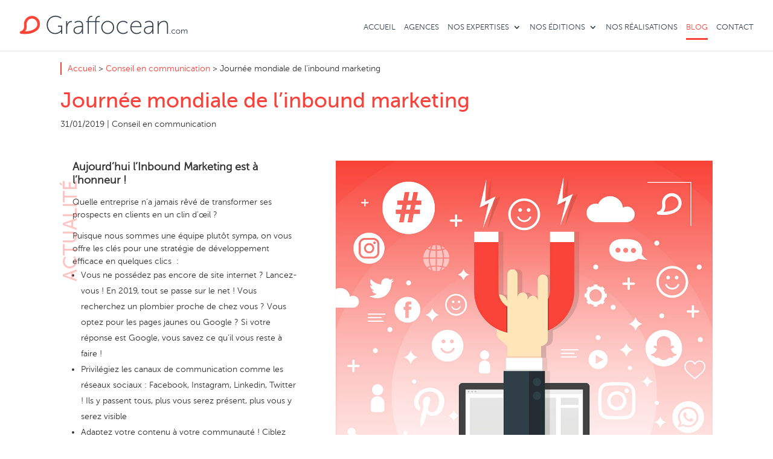

--- FILE ---
content_type: text/css
request_url: https://graffocean.com/core/assets/2826ac0606/main.css
body_size: 6777
content:
/*======================================
Theme Name: Divi-enfant
Description: Graffocean theme
Version: 1.0
Author: Graffocean
Author URI: http://www.graffocean.com/
Template: Divi
======================================*/


/* You can add your own CSS styles here. Use !important to overwrite styles if needed. */
@font-face {
    font-family: 'museo_sans500';
    src: url('fonts/museosans_500-webfont.eot');
    src: url('fonts/museosans_500-webfont.eot?#iefix') format('embedded-opentype'),
         url('fonts/museosans_500-webfont.woff2') format('woff2'),
         url('fonts/museosans_500-webfont.woff') format('woff'),
         url('fonts/museosans_500-webfont.ttf') format('truetype'),
         url('fonts/museosans_500-webfont.svg#museo_sans500') format('svg');
    font-weight: normal;
    font-style: normal;
}
@font-face {
    font-family: 'museo_sans700';
    src: url('fonts/museosans_700-webfont.eot');
    src: url('fonts/museosans_700-webfont.eot?#iefix') format('embedded-opentype'),
         url('fonts/museosans_700-webfont.woff2') format('woff2'),
         url('fonts/museosans_700-webfont.woff') format('woff'),
         url('fonts/museosans_700-webfont.ttf') format('truetype'),
         url('fonts/museosans_700-webfont.svg#museo_sans700') format('svg');
    font-weight: normal;
    font-style: normal;
}
@font-face {
    font-family: 'museo_sans100';
    src: url('fonts/museosans-100-webfont.eot');
    src: url('fonts/museosans-100-webfont.eot?#iefix') format('embedded-opentype'),
         url('fonts/museosans-100-webfont.woff2') format('woff2'),
         url('fonts/museosans-100-webfont.woff') format('woff'),
         url('fonts/museosans-100-webfont.ttf') format('truetype'),
         url('fonts/museosans-100-webfont.svg#museo_sans100') format('svg');
    font-weight: normal;
	font-style: normal;
}
@font-face {
    font-family: 'museo_sans300';
    src: url('fonts/museosans-300-webfont.eot');
    src: url('fonts/museosans-300-webfont.eot?#iefix') format('embedded-opentype'),
         url('fonts/museosans-300-webfont.woff2') format('woff2'),
         url('fonts/museosans-300-webfont.woff') format('woff'),
         url('fonts/museosans-300-webfont.ttf') format('truetype'),
         url('fonts/museosans-300-webfont.svg#museo_sans300') format('svg');
    font-weight: normal;
    font-style: normal;
}
@font-face {
  font-family: 'Font Awesome 5 Brands';
  font-style: normal;
  font-weight: 400;
  font-display: block;
  src: url("fonts/fa-brands-400.eot");
  src: url("fonts/fa-brands-400.eot?#iefix") format("embedded-opentype"), url("fonts/fa-brands-400.woff2") format("woff2"), url("fonts/fa-brands-400.woff") format("woff"), url("fonts/fa-brands-400.ttf") format("truetype"), url("fonts/fa-brands-400.svg#fontawesome") format("svg"); 
}
@font-face {
  font-family: 'Font Awesome 5 Solid';
  font-style: normal;
  font-weight: 900;
  font-display: block;
  src: url("fonts/fa-solid-900.eot");
  src: url("fonts/fa-solid-900.eot?#iefix") format("embedded-opentype"), url("fonts/fa-solid-900.woff2") format("woff2"), url("fonts/fa-solid-900.woff") format("woff"), url("fonts/fa-solid-900.ttf") format("truetype"), url("fonts/fa-solid-900.svg#fontawesome") format("svg"); 
}
p {
    line-height: 1.5em !important; 
}

.et_pb_text_align_right{
	text-align:right;
}
.fas {	
    font-family: 'Font Awesome 5 Solid';
    font-weight: 900; 
    font-style:normal;
}
#top-menu li li a {
    line-height: 1.4em;
}
.nav li ul {
    position: absolute;
    padding: 5px 0 15px;
}
.fab {
  font-family: 'Font Awesome 5 Brands';
  font-weight: 400; 
  font-style:normal;
}
.fa-check-circle:before{
	content: "\f058"; 
}
.fa-facebook-f:before {
  content: "\f39e"; 
}
.fa-instagram:before {
  content: "\f16d"; 
}
.fa-linkedin-in:before {
  content: "\f0e1"; 
  visibility: visible;
}
.fa-ellipsis-h:before{
	content: "\f141";
}
.membres_equipe .fa-linkedin-in{
	visibility: hidden;  
}
.membres_equipe.et_pb_column{
	display: flex;
    flex-wrap: wrap;
    column-gap: 5.5%;
}
.membres_equipe .un_tiers{
	width:29.6667%;
	/*margin-right: 5.5%;
	float: left;*/
}   
.membres_equipe .dernier_tiers{
	/*margin-right: 0%;
	float: left;*/	
	width:29.6667%;
}   
.et_pb_portfolio_items{
	display: flex;
	flex-wrap: wrap;
}

 
.white-popup {
	position: relative;
	background: #FFF;
	padding: 20px;
	width: auto;
	max-width: 500px;
	margin: 20px auto;
	color:#000
}
body .et_pb_bg_layout_light.et_pb_button:hover, body .et_pb_button:hover {
    color: #ffffff!important;
    background-color: #fa423a !important;
    border-color: #fa423a!important;
}
.mfp-wrap .mfp-close:active{
	top:0!important
}
.graff_breadcrumb{
	max-width:none !important;
}
.et_fixed_nav #main-header, .et_fixed_nav #top-header {
    position: fixed;
    top: 0 !important;
}
.et_fixed_nav.et_show_nav.et_secondary_nav_enabled #page-container, .et_non_fixed_nav.et_transparent_nav.et_show_nav.et_secondary_nav_enabled #page-container {
    padding-top: 78px !important;
}
.et_fixed_nav #top-header{display: none;}

body.admin-bar.et_fixed_nav #main-header, body.admin-bar.et_fixed_nav #top-header, body.admin-bar.et_non_fixed_nav.et_transparent_nav #main-header, body.admin-bar.et_non_fixed_nav.et_transparent_nav #top-header{
	top: 0 !important
}
body{
	font-family: 'museo_sans300';
}

h1,h2,h3,h4,h5,h6{
	font-family: 'museo_sans500';
}
h1{
	color:#fa423a;
	font-size:35px;
}
.subtitle-graff h1,
.thin,
.thin h2,
h2
{
	font-family: 'museo_sans100';
}
.regular,
.regular h2,
h2
{
	font-family: 'museo_sans300' !important;
}
body.custom-background {
    background-color: #fff !important;
}
.bold,
.bold h2{
	font-family: 'museo_sans500';
}
.bolder,
h2 strong
{
	font-family: 'museo_sans700' !important;
}
.text-center{
	text-align:center;
}
.page.et_pb_pagebuilder_layout #main-content {
    background-color: transparent;
    padding-top: 20px;
}
.home.page.et_pb_pagebuilder_layout #main-content {
    background-color: transparent;
    padding-top: 0px;
}
.txt-vertical{
    transform: translateX(-100px) translateY(30px) rotateX(0deg) rotateY(0deg) rotateZ(270deg) !important;
    transform-origin: 0% 50%;
}
.page-id-50 .txt-vertical{
    transform : translateX(-30px) translateY(-45px) rotateX(0deg) rotateY(0deg) rotateZ(270deg) !important;
    transform-origin: 0% 50%;
}
.svg-done{
    position: absolute;
    opacity: 0;
}
.et_pb_widget_area_left {
    padding-right: 30px;
    border-right: none;
}
.et_pb_button.btn_agence {
    padding: 20px 30px !important;
    margin-left: 20px !important;
    background: #333f48;
    border-color: #333f48;
    color: #fff;
    top: 40px;
    position: relative;
}
.et_pb_gutters2 .et_pb_column_4_4 .et_pb_grid_item.et_pb_portfolio_item:nth-child(4n+1),.et_pb_gutters2 .et_pb_column_4_4 .et_pb_shop_grid .woocommerce ul.products li.product:nth-child(4n+1),.et_pb_gutters2 .et_pb_column_4_4 .et_pb_widget:nth-child(4n+1),.et_pb_gutters2.et_pb_row .et_pb_column_4_4 .et_pb_grid_item.et_pb_portfolio_item:nth-child(4n+1),.et_pb_gutters2.et_pb_row .et_pb_column_4_4 .et_pb_shop_grid .woocommerce ul.products li.product:nth-child(4n+1),.et_pb_gutters2.et_pb_row .et_pb_column_4_4 .et_pb_widget:nth-child(4n+1){
	clear:none
}
.et_pb_gutters2 .et_pb_column_4_4 .et_pb_grid_item, .et_pb_gutters2 .et_pb_column_4_4 .et_pb_shop_grid .woocommerce ul.products li.product, .et_pb_gutters2 .et_pb_column_4_4 .et_pb_widget, .et_pb_gutters2.et_pb_row .et_pb_column_4_4 .et_pb_grid_item, .et_pb_gutters2.et_pb_row .et_pb_column_4_4 .et_pb_shop_grid .woocommerce ul.products li.product, .et_pb_gutters2.et_pb_row .et_pb_column_4_4 .et_pb_widget{
	margin-right:1%;
	margin-left:1%;
}
.et_pb_filterable_portfolio .et_pb_portofolio_pagination, .et_pb_gallery .et_pb_gallery_pagination {
    position: relative;
    width: 100%;
    border-top: none;
}
.button_realisations{
	font-size:14px!important;
	margin-left:40px;
	font-weight:inherit !important;
	top:-5px
}
.et_pb_portfolio_container .post-meta, .effect-book .et_pb_blurb .et_pb_blurb_description{
	color:#fff !important
}
.et_pb_portfolio_container a{
	display:flex;
	width:100%;
	height:100%;
	flex-direction: column;
    align-items: center;
    justify-content: center;
}
.hide{
opacity:0;
transition: all 0.5s;
}
.show{
    opacity: 1;
    transition: all 0.5s;
}
#skills-reseaux .menu-item{
    display: inline; 
    margin-right: 20px;    
} 
#skills-reseaux .fa-facebook-f{
	padding: 17px 23px !important; 
}
#skills-reseaux .fa-linkedin-in{
	padding: 17px 19px !important;
}
#skills-reseaux .fab, #skills-reseaux .fas { 
    text-transform: none;
    color: #fff;
    padding: 17px;
    font-size: 20px;
    border-radius: 40px;
    width: 54px;
    height: 54px;
    text-align: center;
    background: #fa423a;
}

.img-center{
    margin:0 auto;
}
#web path,#print path,#brand path{
		  stroke-width: 5px;	
	  }
      #web path,#print path,#brand path {
        stroke: #333f48;
		fill:#fff;
      }
	  #web line,#print line,#brand line {
	    stroke: #333f48;
		fill:#fff;
	  }
	  #web polyline,#print polyline,#brand polyline{
	  	stroke: #333f48;
		fill:#fff;
	  }
#breadcrumbs{
    border-left: 2px solid #FA423A;
    padding-left: 10px;
}
.page-id-57 .et_pb_post .entry-title{
    min-height: 50px;
}
.red{
	color:#FA423A
}
.et_pb_button:hover{
    color:#fff !important; 
}
.et_pb_button_smaller{
	font-size:16px !important;
}
.et_pb_button.button_rouge{
	background:#fa423a !important;
	color:#fff !important;
}
.et_pb_button.button_rouge:hover{
	background:#fff !important;
	color:#fa423a !important;
}
.no-margin{
	margin:0!important
}
.gauche_demi{
	width:41.25%!important;
	margin-right:8.5%!important;
}
.droite_demi{
	width:49.25%!important;
}
.un_premier_tiers{
	width:30%!important;
	margin-right:5.5%!important;
}
.deux_derniers_tiers{
	width:64.5%!important;
}
.deux_premiers_tiers{
	width:64.5%!important;
	margin-right:5.5%!important;
}
.un_dernier_tiers{
	width:30%!important;
}
ul.realisations{
	text-align:right;
	list-style-type:none
}
#footer-bottom{
	padding:0
}
#footer .menu-item{ 
	line-height: 1.4em;
}
.nav ul li a:hover {
    opacity: 1;
    background-color: #FFF;
}

#main-footer .et_pb_widget ul li{
	margin-bottom:0
}
#main-footer .et_pb_widget_area_left{
	border-right:0
}
a.bigred, 
a.smallred.small-button,
a.bigred.big-button, 
a.smallred
{
	color:#fa423a !important;
	border:2px solid #fa423a;
	background:#fff;
	margin-right:15px;
	font-size:16px;
} 
a.bigred:hover, a.smallred:hover {
    color: #fff!important;
}
a.big-button, 
a.icon-button, 
a.small-button,
a.small-button.smallred
 {
    display: inline-block;
   -webkit-border-radius: 0px!important;
    -moz-border-radius: 0px!important;
    border-radius: 0px!important;
    box-shadow: none;
    text-shadow: none;
    line-height: 26px;
	padding:6px 14px !important
}

.subtitle-graff h1:before{
	content:url('img/drop-graffocean.svg');
	float:left;
	opacity:1;
	width:35px;
	margin-right:10px;
}
.vertical-centred{
	display: block;
    position: absolute;
    width: 100%;
    top: 50%;
}
.zindex100{
	z-index:100;
}
.texte-vertical h1,
.texte-vertical h4{
    -webkit-transform:rotate(-90deg) translate(0%);
    -moz-transform:rotate(-90deg) translate(0%);
	transform-origin: left top;
    white-space:nowrap;
    display:block;
	bottom:-20px;
	position:absolute;
}

.single-project .texte-vertical h1,
.single-project .texte-vertical h4{
    -webkit-transform:rotate(-90deg) translate(0%);
    -moz-transform:rotate(-90deg) translate(0%);
	transform-origin: left top;
    white-space:nowrap;
    display:block;
	top:120px;
	position:absolute;
	z-index:-10
}
.single-post .texte-vertical h1,
.single-post .texte-vertical h4,
.page .texte-vertical h4{
    -webkit-transform: rotate(-90deg) translate(0%);
    -moz-transform: rotate(-90deg) translate(0%);
    transform-origin: left top;
    white-space: nowrap;
    display: block;
    top: 200px;
    position: absolute;
}
.fiche-colab .fa-linkedin-in{ 
    background-color: #FA423A;
    border-radius: 30px;
    color: #fff;
    padding: 6px 7px;
}
.texte-vertical .et_pb_blurb_description{
	padding-left:20px;
}

.bloc-skills img{
    width: 200px;
}
.bloc-skills h4 {
    border-left: 4px solid;
    padding: 10px 0 10px 15px;
}
.bloc-skills .et_pb_blurb_description{
	padding-top:20px; 
}
.et_full_width_portfolio_page .nav-single{
	border:none;
}
.single-project.et_pb_pagebuilder_layout .nav-single{
	position:absolute;
	width:100%;
	max-width:100%;
	padding:0;
	top:30%
}
.nav-single .nav-previous a,
.nav-single .nav-next a{
	background:#fa423a;
	color:#fff;
	padding:20px 8px;
	font-size:25px;
}
.filters_blog{
	text-align:center
}
.et_pb_filterable_portfolio .et_pb_portfolio_filters li a.active{
	color:#000
}





.et_pb_button:after, .et_pb_more_button:after, .et_pb_newsletter_button:after, .et_pb_pricing_table_button:after, .et_pb_promo_button:after{
	display:none;
}
.page-id-1279 .buttonwicon .et_pb_button:after,.page-id-1279  .buttonwicon .et_pb_more_button:after,.page-id-1279 .buttonwicon .et_pb_newsletter_button:after,.page-id-1279 .buttonwicon .et_pb_pricing_table_button:after,.page-id-1279 .buttonwicon .et_pb_promo_button:after,.page-id-1281 .buttonwicon .et_pb_button:after,.page-id-1281 .buttonwicon  .et_pb_more_button:after,.page-id-1281 .buttonwicon  .et_pb_newsletter_button:after,.page-id-1281 .buttonwicon  .et_pb_pricing_table_button:after,.page-id-1281 .buttonwicon  .et_pb_promo_button:after
{
	display:inline-block;
}
.et_pb_button, .et_pb_more_button, .et_pb_newsletter_button, .et_pb_pricing_table_button, .et_pb_promo_button{
	padding-right:0.7em !important
}
.page-id-1279 .buttonwicon .et_pb_button,.page-id-1279 .buttonwicon .et_pb_more_button,.page-id-1279 .buttonwicon .et_pb_newsletter_button,.page-id-1279 .buttonwicon .et_pb_pricing_table_button,.page-id-1279 .buttonwicon .et_pb_promo_button,
.page-id-1281 .buttonwicon .et_pb_button,.page-id-1281 .buttonwicon .et_pb_more_button,.page-id-1281 .buttonwicon .et_pb_newsletter_button,.page-id-1281 .buttonwicon .et_pb_pricing_table_button,.page-id-1281 .buttonwicon .et_pb_promo_button
{
	padding-right:1em !important;
	color:#333f48 !important;
	width:100%;
	margin:0
}
/* HEADER */

#main-header .menu-reseaux-container {
    position: relative;
    text-align: right;
    float: right;
    top: -10px;
    margin-left: 40px;
}

#main-header .menu-reseaux-container li{
	display:inline-block;
	margin-right:10px;
}

.menu-reseaux-container .fab{
    text-transform: none;
	color:#fff;
	border-radius:40px;
	width:24px;
	height:24px;
	text-align:center;
	background:#fa423a;
	display:block
}
.reseaux-liste {
	width:200%;
	margin:0;
	padding:0;
	padding-top:30px
}
.wpcf7-form-control-wrap input.text, 
.wpcf7-form-control-wrap input.title, 
.wpcf7-form-control-wrap input[type=text], 
.wpcf7-form-control-wrap select, 
.wpcf7-form-control-wrap textarea,
.wpcf7-form-control-wrap input[type=email],
.wpcf7-form-control-wrap input[type=tel]
{
	border:2px solid #fa423a;
	padding:6px;
	width:100%
}
span.wpcf7-list-item{
	margin:0
}
.reseaux-liste .menu-reseaux-container ul,
#main-footer .menu-reseaux-container ul,
footer .menu-reseaux-container ul{
	text-align:center;
}
.reseaux-liste .menu-reseaux-container li:last-child,
#main-footer .menu-reseaux-container li:last-child,
footer .menu-reseaux-container li:last-child
{
	display:none;
}
.reseaux-liste .menu-reseaux-container li,
#main-footer .menu-reseaux-container li,
footer .menu-reseaux-container li
{
	display:inline-block;
	margin:0 3%
}
#main-footer .menu-reseaux-container .fab,
footer .menu-reseaux-container .fab
{
	color:#fa423a;
	padding:8px; 
	border-radius:40px;
	width:34px;
	text-align:center;
	background:#fff;
	height:34px;
	display:inline-block;
	font-size:20px;
}
.menu-reseaux-container .fab:hover
{
	background:#be1e1e;
	transition: all ease-in 0.2s;
}
.et-social-facebook a:before {
    content: "\e093";
}
.et-social-instagram a:before {
    content: "\e09a";
}
.et-social-linkedin a:before {
    content: "\e09d";
}
.menu-reseaux-container .button a{	
	background:#FA423A;
	padding:5px 15px;
	color:#fff;
	border:2px solid #FA423A;
	transition:all 300ms ease 0ms;
	display:inline-block
}
.menu-reseaux-container .button a:hover{	
	color:#FA423A;
	background:#fff;
	transition:all 300ms ease 0ms
}
.mobile_menu_bar:before{
	font-size:49px;	
	color:#333F48
}
.et_pb_fullscreen_menu_opened .mobile_menu_bar:before{
	font-size:64px;	
}
.et_header_style_fullscreen ul#mobile_menu_slide{
	text-align:right;
	float:right;
	clear:right;
}
.et_header_style_fullscreen ul#mobile_menu_slide li{
	margin-bottom:20px;
}
.et_header_style_fullscreen ul#mobile_menu_slide li a{
	font-family: 'museo_sans100';
	text-transform:uppercase
}
.mobile_menu_bar.et_pb_header_toggle{
	width:52px;
}
.et_slide_in_menu_container{
	background:#FA423A
}
.et_header_style_slide #et-top-navigation, .et_header_style_fullscreen #et-top-navigation{
	padding : 17px 0 11px 0!important
}

.et_pb_blog_grid .first_in_row{
	clear:both;
}
#et-top-navigation {
    float: right;
}

.single-post #top-menu .menu-blog > a,
.single-project #top-menu .menu-realisations > a,
#top-menu .current-page-ancestor > a
{
	color:#fa423a !important
}
#top-menu .current-menu-item > a:before,
#top-menu .current_page_parent > a:before ,
#top-menu .current_page_ancestor > a:before ,
#top-menu .current-page-ancestor > a:before ,
.single-post #top-menu .menu-blog > a:before ,
.single-project #top-menu .menu-realisations > a:before 
{
 content: "";
 position: absolute;
 z-index: 2;
 left: 0;
 right: 0;
}
#top-menu li a:before {
 content: "";
 position: absolute;
 z-index: -2;
 left: 0;
 right: 100%;
 bottom: 40%;
 background: #FA423A; /*** COLOR OF THE LINE ***/
 height: 3px; /*** THICKNESS OF THE LINE ***/
 -webkit-transition-property: right;
 transition-property: right;
 -webkit-transition-duration: 0.3s;
 transition-duration: 0.3s;
 -webkit-transition-timing-function: ease-out;
 transition-timing-function: ease-out;
}
#top-menu li a:hover {
 opacity: 1 !important;
}
#top-menu li a:hover:before {
 right: 0;
}
#top-menu li li a:before {
 bottom: 10%;
}
.single .post {
    padding-bottom: 25px;
    padding-left: 20px;
    padding-right: 20px;
}
.et_header_style_fullscreen .et_slide_in_menu_container span.mobile_menu_bar.et_toggle_fullscreen_menu{
	right:0 !important;
	top:24px!important;	
	margin-bottom:60px;
	position:relative !important;
	float:right;
}
.mobile_menu_bar:before{
	content : url('img/burger.svg');
}

/* HOME */
#cover-hp{
    height: 620px;
}
.img-hp {
    position: relative;
    margin-top: 90px;
	width:55%!important;
	z-index: 1000;
}
.bloc-right-hp {
    position: absolute;
	right:0;
    margin-top: 56px;
    z-index: 9999;
    margin-left: -110px;
	width:55%!important;
	background:url('img/drop-graffocean.svg') right -75px bottom -10px no-repeat rgba(255,255,255,0.95);
	background-size: 40% 40%
}
.bloc-hp {
    margin-top: -150px;
    position: initial;
}
#outils{
	line-height:32px;
	height:96px
}
.no-post-meta .et_pb_main_blurb_image .et_pb_module_header,
.effect-book .et_pb_main_blurb_image .et_pb_module_header,
.no-post-meta .et_pb_main_blurb_image .post-meta,
.effect-book .et_pb_main_blurb_image .post-meta
{
	display:none
} 
.effect-book .et_pb_main_blurb_image{
	margin-bottom:0;
}
.et_pb_portfolio_container,
.effect-book .et_pb_blurb.et_pb_text_align_left .et_pb_blurb_content .et_pb_blurb_container{
	display:none;
	position:absolute;
	top:0;
	width:100%;
	height:100%;
	background:rgba(250,66,58,0.9);
	text-align:center;
	transition: all 300ms ease 0ms;
}
.et_pb_portfolio_item:hover .et_pb_portfolio_container,
.effect-book .et_pb_blurb.et_pb_text_align_left .et_pb_blurb_content:hover .et_pb_blurb_container{
	display:flex;
	transition: all 300ms ease 0ms;
	flex-direction: column;
	justify-content: center;
}
.et_pb_portfolio_container .et_pb_module_header,
.effect-book .et_pb_blurb .et_pb_module_header{
	width:100%;
	padding:0 5px;
	/*position:absolute;0%;
	top:37%;*/
}
.et_pb_portfolio_container .et_pb_module_header, .effect-book .et_pb_blurb .et_pb_module_header{
	color:#fff;
}
.et_pb_portfolio_container .post-meta,
.effect-book .et_pb_blurb .et_pb_blurb_description
{
	width:100%;
	padding:0 5px;
	/*position:absolute;
	top:50%;*/
}
.et_pb_main_blurb_image:hover .et_pb_module_header, .et_pb_main_blurb_image:hover .post-meta{
	opacity: 1;
    -webkit-transition-delay: 0.3s;
	-o-transition-delay: 0.3s;
	transition-delay: 0.3s;
}
.et_pb_gutters3 .bloc_trois_realisations  .et_pb_column_1_3 .et_pb_module,
.et_pb_gutters3.et_pb_row .bloc_trois_realisations  .et_pb_column_1_3 .et_pb_module,
.et_pb_gutters3 .bloc_trois_realisations .et_pb_column_1_3 .et_pb_grid_item
 {
	margin-bottom: 0;
}
.membres_equipe .et_pb_main_blurb_image{
	margin-bottom:10px;
}
.membres_equipe .un_quart,
.membres_equipe .dernier_quart
{
	min-height:270px;
}
.premier_demi,
.dernier_demi {
	float:left;
	width:50%
}
.grecaptcha-badge{
	display:none
}
.page-id-59 .grecaptcha-badge{
	display:block
}
.un_quart ,
.dernier_quart {
	float:left;
	width:22%;
	margin-right:3%
}
.dernier_quart {
	margin-right:0
}
.premier_demi .premier_demi,
.dernier_demi .dernier_demi{
	float:none;
	width:90%
}
.un_quart .un_quart ,
.dernier_quart .dernier_quart  {
	width:100%
}
.border-r{
	border-left:3px solid #fa423a
}
.et_pb_portfolio_item .et_overlay,
.et_pb_blurb_content .et_overlay{
	display:none;
}
.effect-book .et_pb_blurb.et_pb_text_align_left .et_pb_blurb_content .et_pb_blurb_container{
	height:98%
}
.et_pb_filterable_portfolio .et_pb_portfolio_filters li,
.et_pb_filterable_portfolio_0.et_pb_filterable_portfolio .et_pb_portfolio_filter{
	border:none;
	background:none;
	float:none;
	display:inline-block;
	margin:0 10px
}
.et_pb_filterable_portfolio .et_pb_portfolio_filters ul{
	text-align:center
}
.et_pb_filterable_portfolio .et_pb_portfolio_filters li a{
	border:none;
	border-bottom: 3px solid #fff;
	background:none;
}
.et_pb_filterable_portfolio .et_pb_portfolio_filters li a.active,
.et_pb_filterable_portfolio .et_pb_portfolio_filters li a:hover{
	border:none;
	border-bottom: 3px solid #fa423a;
	background:none;
	font-weight:600;
}
.et_pb_blog_grid .et_pb_post{
	width:31.33%;
	margin-right:2%;
	float:left;
	margin-bottom:30px;
}
.et_pb_blog_grid .et_pb_post.last_in_row{
	margin-right:0;
}
/* AGENCES */
.breadcrumb{
    font-size: 11px;
}
.up{
	margin-top:-110px;
}
.fa-check-circle{
	margin-right:5px
}


/*Divi Blurb Module hover effects by yatesdesign.com.au*/
.blurb-hover .et_pb_column:hover {
 background: #0f2c41;
}
 
.blurb-hover .et_pb_blurb p {
 zoom: 1;
 filter: alpha(opacity=0);
 opacity: 0;
 -webkit-transition: opacity .2s,-webkit-transform .35s;
 transition: opacity .2s,transform .35s;
 -webkit-transform: translate3d(0,40px,0);
 transform: translate3d(0,40px,0);
}
 
.blurb-hover .et_pb_column:hover p {
 color: #fff;
 -webkit-transition-delay: .05s;
 transition-delay: .05s;
 -webkit-transition-duration: .35s;
 transition-duration: .35s;
 -webkit-transform: translate3d(0,0,0);
 transform: translate3d(0,0,0);
 zoom: 1;
 filter: alpha(opacity=1);
 opacity: 1;
}
 
.blurb-hover .et_pb_column:hover h4 {
 color: #dc1d49;
 -webkit-transform: translate3d(0,0,0);
 transform: translate3d(0,0,0);
}
 
.blurb-hover .et_pb_blurb h4 {
 -webkit-transition: -webkit-transform .35s;
 transition: transform .35s;
 -webkit-transform: translate3d(0,40px,0);
 transform: translate3d(0,40px,0);
}
 
.blurb-hover .et_pb_column:hover .et-pb-icon {
 background-color: transparent !important;
 color: #fff !important;
 border-color: #fff !important;
 -webkit-transition-delay: .05s;
 transition-delay: .05s;
 -webkit-transition-duration: .35s;
 transition-duration: .35s;
 -webkit-transform: translate3d(0,0,0);
 transform: translate3d(0,0,0);
}
 
.blurb-hover .et_pb_blurb .et-pb-icon {
 background: transparent !important;
 -webkit-transition-delay: .05s;
 transition-delay: .05s;
 -webkit-transition-duration: .35s;
 transition-duration: .35s;
 -webkit-transform: translate3d(0,0,0);
 transform: translate3d(0,0,0);
 -webkit-transform: translate3d(0,40px,0);
 transform: translate3d(0,40px,0);
}

.et_pb_gutters2 .et_pb_column_4_4 .et_pb_grid_item.et_pb_portfolio_item:nth-child(4n), .et_pb_gutters2 .et_pb_column_4_4 .et_pb_shop_grid .woocommerce ul.products li.product:nth-child(4n), .et_pb_gutters2 .et_pb_column_4_4 .et_pb_widget:nth-child(4n), .et_pb_gutters2.et_pb_row .et_pb_column_4_4 .et_pb_grid_item.et_pb_portfolio_item:nth-child(4n), .et_pb_gutters2.et_pb_row .et_pb_column_4_4 .et_pb_shop_grid .woocommerce ul.products li.product:nth-child(4n), .et_pb_gutters2.et_pb_row .et_pb_column_4_4 .et_pb_widget:nth-child(4n){
	margin-right:1%
}
.et_pb_column .et_pb_blog_grid .column.size-1of2 .size-1of2 ,
.et_pb_gutters3 .et_pb_column_4_4 .et_pb_blog_grid .column.size-1of3 .size-1of3{
	width:100%
}
.entry-content #signatures  table:not(.variations){
	margin:0;
	border:none;
}
.entry-content #signatures{
	margin-top:70px;
}
.entry-content #signatures tr td{
	padding:0;
	border:none;
}
.data-hide-on-vendor-consent{
    display: flex;
    flex-direction: column;
    justify-content: center;
    align-items: center;
    color:#fff;
    font-weight:700;
    text-align: center;
}
.data-hide-on-vendor-consent p{
	margin-bottom:30px;
}


/* .et_pb_blog_grid .et_pb_post {
    width: 100%;
}
.et_pb_blurb_container a{
	display: block;
    height: 100%;
} */

/* Set the image widths
.et_pb_filterable_portfolio_grid .et_pb_portfolio_item,
.et_pb_filterable_portfolio_grid .column_width,
.et_pb_filterable_portfolio_grid .et_pb_portfolio_image,
.et_pb_filterable_portfolio_grid .et_pb_portfolio_image.portrait img
{
    position: relative;
}

.et_pb_filterable_portfolio_grid .et_pb_portfolio_item a{
	position: absolute;
	width: 100%;
  height: 100%;
}

.et_pb_filterable_portfolio_grid .et_pb_portfolio_item:after{
	content: "";
  display: block;
  padding-bottom: 100%;
}

.et_pb_filterable_portfolio_grid .et_portfolio_image img {
  position: absolute;
  height: 100%;
  width: 100%;
  top: 0;
  left: 0;
  right: 0;
  bottom: 0;
  object-fit: cover;
} */



@media only screen and (max-width:1350px){
	#main-header .menu-reseaux-container li{
		margin-right:2px;
	}
	.et_header_style_left .logo_container{
		width:22%;
		height:auto;
	}
	#et-top-navigation{
		margin-left:0
	}
	#top-menu li{
		padding-right:10px;
	}
	.menu-reseaux-container{
		padding-left:11px
	}
	.menu-reseaux-container .button a{
		padding:0 5px
	}
	#main-header .menu-reseaux-container{
		top:0
	}
	#top-menu, .fullwidth-menu, nav#top-menu-nav, nav.fullwidth-menu-nav{
		padding-top:3px;
	}
	.txt-vertical h2{
		font-size:16px !important
	}
	
}
@media only screen and (max-width:1170px){
	.et_header_style_left .logo_container{
		width:12%;
	}
	#main-header .menu-reseaux-container{
		margin-left:5px
	}
	.button_plus{
		font-size:9px !important
	}
	.txt-vertical h2{
		font-size:12px !important
	}
	.et_pb_filterable_portfolio_grid .et_pb_portfolio_item h2, .et_pb_gallery_grid .et_pb_gallery_item h3, .et_pb_portfolio_grid .et_pb_portfolio_item h2{
		font-size:14px
	}
	.et_pb_portfolio_container .post-meta, .effect-book .et_pb_blurb .et_pb_blurb_description{
		top:58%
	}
}

@media only screen and (max-width:980px){
	.et_fixed_nav.et_show_nav.et_secondary_nav_enabled #page-container, .et_non_fixed_nav.et_transparent_nav.et_show_nav.et_secondary_nav_enabled #page-container {
		padding-top: 68px !important;
	}
    .mobile_menu_bar:before{
		font-size:34px;
		margin-left:25px;
	}
    .et_header_style_left .logo_container {
		width: 70%;
		height: auto;
	}
	.et_header_style_left #et-top-navigation, .et_header_style_left .et-fixed-header #et-top-navigation {
		display: block;
		padding-top: 15px;
	}
    .goutte{
		width:25%!important;
	}
	.formulaire{
		width:75%!important;
	}
	#nav_menu-4{
		width:100%!important;
		margin-bottom:25px
	}
	.button_plus{
		font-size:12px !important
	}
	.et-search-form, .et_mobile_menu, .footer-widget li:before, .nav li ul, blockquote{
		border-color:#fa423a !important
	}
	.et_pb_blurb_container p{
		font-size:16px
	}
	.et_pb_pagebuilder_layout.single-post #page-container .et_pb_row{
		width:80%
	}
	.et_header_style_left .logo_container{
		padding-top:13px;
	}
	.single .post .et_builder_inner_content .et_pb_row{
		display: flex;
	    flex-direction: column-reverse;
	    padding-top:0;
	}
	.single .post .et_builder_inner_content .et_pb_row .et_pb_column_3_5{
		margin-bottom: 50px!important;
	}
}
@media only screen and (max-width:767px){
    #outils {
    text-shadow: 0px 0px 5px rgba(0,0,0,0.48);
    }
	.membres_equipe .un_quart, .membres_equipe .dernier_quart{
		width:100% !important;
		margin-right:0
	}
	.et_pb_button.btn_agence{
		margin:0 0 15px 0 !important;
		display:block;
		font-size:15px;
		padding:20px !important;
	}
	.logo-et-type{
		width:50%!important;
		
	}
	.img-hp{
		width:100% !important;
	}
	.bloc-hp{
		margin-bottom: 40px
	}
	.bloc-right-hp{
		position:relative;
		width:100% !important;
		background-position:right -40px bottom;
		margin-bottom:40px;
		margin-left:0 !important
	}
	.button_plus{
		font-size:10px !important
	}
	#skills-reseaux .fab {
		width:40px;
		height:40px;
		padding:10px;
	}	
	#main-header .menu-reseaux-container li.button{
		display:none
	}
	#cover-hp{
		height:420px;
	}
	.membres_equipe .dernier_tiers,
	.membres_equipe .un_tiers{
		width:47.25%;
		/*margin-right: 5.5%;
		float: left;*/
	} 
	.membres_equipe .et_pb_blurb:nth-child(2n) { 
		margin-right: 0%;
	}   
	
}
@media only screen and (max-width:480px){
	.txt-vertical{
		display:none;
	}
	.button_realisations{
		display:block;
		margin-left:0;
		margin-top:15px;
	}
	.reseaux-liste,
	.et_pb_blog_grid .et_pb_post,
	.un_premier_tiers, .deux_derniers_tiers,
	.deux_premiers_tiers, .un_dernier_tiers,
	.premier_demi, .dernier_demi{
		width:100%!important;
		margin-left:0 !important;
		margin-right:0 !important
	}
	.noirmout {
		text-align:left;
		padding-left:10px!important
	}
	.reseaux-liste .menu-reseaux-container ul{
		 text-align:left
	}
	.logo-et-type{
		width:80%!important;
	}
	.et_header_style_left .logo_container {
    width: 70%;
}
	.et_header_style_left #logo, .et_header_style_split #logo{
		max-width:100%;
		width:100%
	}
	#menu-reseaux{
		display:none;
	}
	.et_header_style_left .logo_container{
		padding-top:0;
	}
	#cover-hp{
		height:300px;
	}
	.membres_equipe .dernier_tiers,
	.membres_equipe .un_tiers{
		width:100%;
		margin-right: 0%;
		float: none;
	} 
}

/*//////////////////////////////////////////////////////////////////////////////////////////////////////////////////////////////////////
///////////////////////////////////////////////////////////HEADER ET FOOTER 1///////////////////////////////////////////////////////////
///////////////////////////////////////////////////////////HEADER ET FOOTER 1///////////////////////////////////////////////////////////
///////////////////////////////////////////////////////////HEADER ET FOOTER 1///////////////////////////////////////////////////////////
//////////////////////////////////////////////////////////////////////////////////////////////////////////////////////////////////////*/

.logo-header{
	width: 250px;
}

.menu-nav{
    display: flex;
    justify-content: center;
    align-items: center;
}

.bandeau-header{
    display: flex;
    justify-content: center;
    align-items: center;
}

.bandeau-footer .et_pb_column_2_tb_footer .et_pb_image_1_tb_footer{
    margin-top: -57px;
    margin-left: 160px;
    text-align: left;
}

.mobile_menu_bar{
    width: 100vw;
    display: flex;
    justify-content: flex-end;
}

.mobile_menu_bar::before{
    color: white !important;
}

.bandeau-footer{
    display: flex;
    margin-top: 20px !important;
    justify-content: space-around;
}

footer div .et_pb_section_0_tb_footer{
    margin-top: 27px;
}

.bandeau-footer > div{
    width: max-content !important;
    min-width: max-content !important;
}

@media (max-width: 980px){
    .et_pb_column_3_tb_footer{
        margin-bottom: 50px !important;
    }

    #mobile_menu1{
        justify-content: center;
        flex-direction: column;
        text-align: center;
        padding: 0;
    }

    .bandeau-footer{
        width: 100% !important;
        align-items: center;
        flex-direction: column;
        height: max-content !important;
    }

    .bandeau-footer > div{
        width: 100% !important;
        display: flex;
        flex-direction: column;
        align-items: center;
        margin-right: 0px !important;
    }

    .et_pb_image_0_tb_footer{
        display: flex;
        justify-content: center;
        width: 100%;
    }

    .et_pb_image_2_tb_footer{
        display: flex;
        justify-content: center;
        max-width: 160px;
        width: 100% !important;
    }

    .wp-image-76 {
        margin-top: 50px!important;
        margin-left: 0px!important;
        margin-bottom: 60px;
        width: 100%;
        display: flex;
        justify-content: center;
    }

    .et_pb_image_1_tb_footer{
        margin-left: auto!important;
    }

}



@media (max-width: 767px){
	.et_pb_blog_grid .et_pb_post ,
	.et_pb_blog_grid .et_pb_post.last_in_row{
	    width: 48%;
	    margin-right: 2%;
	    float: left;
	    margin-bottom: 30px;
	}
	.et_pb_blog_grid .et_pb_post:nth-child(2n){
		margin-right: 0;
	}
}

--- FILE ---
content_type: image/svg+xml
request_url: https://graffocean.com/storage/2018/12/logo-graffocean-blanc.svg
body_size: 5597
content:
<?xml version="1.0" encoding="UTF-8"?> <!-- Generator: Adobe Illustrator 23.0.1, SVG Export Plug-In . SVG Version: 6.00 Build 0) --> <svg xmlns="http://www.w3.org/2000/svg" xmlns:xlink="http://www.w3.org/1999/xlink" id="Calque_1" x="0px" y="0px" viewBox="0 0 522 66" style="enable-background:new 0 0 522 66;" xml:space="preserve"> <style type="text/css"> .st0{fill:#FFFFFF;} </style> <g> <g> <path class="st0" d="M113.83,5.5c12,0,18.54,6,18.54,6l-1.98,2.51c0,0-6.38-5.39-16.56-5.39c-13.37,0-23.09,10.64-23.09,24.39 c0,13.83,9.5,24.39,22.64,24.39c11.4,0,18.23-8.74,18.23-8.74V38.39h-9.5v-3.04h12.76v24.23h-3.27v-4.63 c0-1.14,0.08-2.28,0.08-2.28h-0.15c0,0-6.38,7.83-18.16,7.83c-14.81,0-26.06-12.08-26.06-27.5C87.32,17.65,98.79,5.5,113.83,5.5z"></path> <path class="st0" d="M146.87,21.6h3.19v7.22c0,1.75-0.3,3.11-0.3,3.11h0.15c1.9-5.85,6.15-10.64,12.16-10.64 c1.14,0,2.2,0.23,2.2,0.23v3.19c0,0-0.91-0.15-1.75-0.15c-5.93,0-9.65,5.01-11.32,10.63c-0.84,2.66-1.14,5.47-1.14,7.98v16.41 h-3.19V21.6z"></path> <path class="st0" d="M192.99,36.42h2.51v-1.29c0-8.43-4.33-11.32-10.41-11.32c-6.61,0-10.86,3.65-10.86,3.65l-1.82-2.58 c0,0,4.56-4.18,12.84-4.18c8.74,0,13.45,4.86,13.45,14.36v24.54h-3.19v-5.01c0-2.05,0.3-3.42,0.3-3.42h-0.15 c0.08,0-3.42,9.34-13.29,9.34c-6.15,0-12.91-3.42-12.91-11.02C169.44,36.57,186.22,36.42,192.99,36.42z M182.5,57.54 c8.28,0,12.99-8.58,12.99-16.1v-2.05h-2.43c-6.46,0-20.28,0-20.28,9.88C172.78,53.28,176.05,57.54,182.5,57.54z"></path> <path class="st0" d="M236.06,24.49h-19.98v35.1h-3.19v-35.1h-4.79V21.6h4.79v-1.52c0-12.53,8.2-14.05,12-14.05 c1.22,0,1.98,0.15,1.98,0.15v2.96c0,0-0.68-0.15-1.75-0.15c-3.04,0-9.04,1.22-9.04,11.01v1.6h19.98v-1.52 c0-12.53,8.2-14.05,12-14.05c1.22,0,1.98,0.15,1.98,0.15v2.96c0,0-0.68-0.15-1.75-0.15c-3.04,0-9.04,1.22-9.04,11.01v1.6h10.41 v2.89h-10.41v35.1h-3.19V24.49z"></path> <path class="st0" d="M274.11,20.69c10.86,0,19.68,8.58,19.68,19.68c0,11.32-8.81,20.13-19.68,20.13s-19.68-8.81-19.68-20.13 C254.44,29.28,263.25,20.69,274.11,20.69z M274.11,57.39c9.04,0,16.33-7.37,16.33-17.02c0-9.42-7.29-16.56-16.33-16.56 c-9.04,0-16.33,7.14-16.33,16.56C257.78,50.02,265.07,57.39,274.11,57.39z"></path> <path class="st0" d="M321.29,20.69c9.04,0,13.6,5.39,13.6,5.39l-1.98,2.58c0,0-4.33-4.86-11.62-4.86 c-8.89,0-16.26,6.61-16.26,16.86c0,10.1,7.37,16.71,16.26,16.71c8.36,0,12.69-5.47,12.69-5.47l1.67,2.66c0,0-4.94,5.93-14.36,5.93 c-10.71,0-19.6-7.75-19.6-19.83S310.73,20.69,321.29,20.69z"></path> <path class="st0" d="M361.78,20.69c10.33,0,15.5,8.13,15.5,17.32c0,0.84-0.15,2.05-0.15,2.05h-30.46 c0,11.02,7.45,17.32,16.26,17.32c7.29,0,11.77-4.79,11.77-4.79l1.75,2.66c0,0-5.32,5.24-13.52,5.24c-10.71,0-19.6-7.75-19.6-19.83 C343.32,27.83,352.05,20.69,361.78,20.69z M373.93,37.1c-0.38-9.27-5.93-13.45-12.23-13.45c-6.99,0-13.45,4.56-14.81,13.45H373.93 z"></path> <path class="st0" d="M408.42,36.42h2.51v-1.29c0-8.43-4.33-11.32-10.41-11.32c-6.61,0-10.86,3.65-10.86,3.65l-1.82-2.58 c0,0,4.56-4.18,12.84-4.18c8.74,0,13.45,4.86,13.45,14.36v24.54h-3.19v-5.01c0-2.05,0.3-3.42,0.3-3.42h-0.15 c0.08,0-3.42,9.34-13.29,9.34c-6.15,0-12.91-3.42-12.91-11.02C384.87,36.57,401.66,36.42,408.42,36.42z M397.93,57.54 c8.28,0,12.99-8.58,12.99-16.1v-2.05h-2.43c-6.46,0-20.28,0-20.28,9.88C388.21,53.28,391.48,57.54,397.93,57.54z"></path> <path class="st0" d="M426.95,21.6h3.19v6.68c0,1.75-0.3,3.11-0.3,3.11h0.15c1.29-3.57,6.61-10.71,16.1-10.71 c9.88,0,12.54,5.85,12.54,14.81v24.08h-3.19V36.65c0-6.61-0.84-12.84-9.34-12.84c-7.14,0-13.45,5.01-15.35,12.08 c-0.46,1.59-0.61,3.34-0.61,5.17v18.54h-3.19V21.6z"></path> </g> <g> <path class="st0" d="M464.22,57.56h1.95v1.98h-1.95V57.56z"></path> <path class="st0" d="M475.93,46.82c3.04,0,4.54,1.78,4.54,1.78l-0.86,1.26c0,0-1.38-1.51-3.63-1.51c-2.72,0-4.84,2.02-4.84,4.99 c0,2.91,2.15,4.99,4.89,4.99c2.52,0,3.98-1.75,3.98-1.75l0.77,1.31c0,0-1.68,1.95-4.84,1.95c-3.68,0-6.52-2.64-6.52-6.49 C469.41,49.51,472.27,46.82,475.93,46.82z"></path> <path class="st0" d="M489.48,46.82c3.63,0,6.57,2.77,6.57,6.44c0,3.75-2.94,6.57-6.57,6.57c-3.63,0-6.57-2.81-6.57-6.57 C482.91,49.59,485.85,46.82,489.48,46.82z M489.48,58.33c2.67,0,4.84-2.17,4.84-5.06c0-2.81-2.17-4.91-4.84-4.91 c-2.67,0-4.84,2.1-4.84,4.91C484.64,56.15,486.81,58.33,489.48,58.33z"></path> <path class="st0" d="M499.18,47.12h1.65v1.85c0,0.54-0.05,0.99-0.05,0.99h0.05c0.59-1.68,2.57-3.14,4.49-3.14 c2.3,0,3.48,1.06,3.85,3.11h0.05c0.67-1.68,2.47-3.11,4.57-3.11c3.01,0,4.12,1.75,4.12,4.82v7.9h-1.68v-7.48 c0-2.02-0.42-3.7-2.69-3.7c-1.9,0-3.46,1.68-3.93,3.51c-0.17,0.54-0.22,1.14-0.22,1.8v5.88h-1.68v-7.48c0-1.88-0.27-3.7-2.62-3.7 c-2.02,0-3.56,1.75-4.07,3.65c-0.12,0.52-0.17,1.09-0.17,1.65v5.88h-1.68V47.12z"></path> </g> <path class="st0" d="M61.75,15.68c-4.67-6.16-11.78-9.7-19.53-9.7c-5.37,0-10.47,1.72-14.76,4.97c-6.78,5.13-10.35,13.21-9.6,21.67 c0,0.23,0.02,0.46,0.06,0.69l0.05,0.3c0.04,0.32,0.09,0.64,0.14,0.97c1.24,9.69-4.01,15.92-9.85,17.06 C6.35,52.01,4.99,53.69,5,55.63c0.02,1.94,1.41,3.6,3.32,3.94c0.21,0.04,5.25,0.93,12.44,0.93h0c9.37,0,22.84-1.54,33.83-8.87 c0.02-0.01,1.8-1.21,2.43-1.68l0.15-0.11c0.02-0.01,0.04-0.03,0.06-0.04c0.69-0.54,1.35-1.11,1.97-1.71 c0.24-0.23,0.75-0.75,0.87-0.87c4.29-4.55,6.65-10.51,6.65-16.78C66.71,25.07,65,19.96,61.75,15.68z M54.19,41.68 c-0.1,0.1-0.44,0.44-0.53,0.53c-0.02,0.02-0.05,0.04-0.07,0.07c-0.4,0.39-0.84,0.77-1.3,1.13l-0.13,0.1 c-0.3,0.23-1.59,1.1-2.04,1.41c-9.05,6.04-20.45,7.43-28.66,7.51c3.81-4.84,5.62-11.59,4.65-18.97c-0.01-0.05-0.01-0.11-0.03-0.16 c-0.04-0.25-0.08-0.5-0.11-0.76c-0.01-0.05-0.01-0.1-0.02-0.15l-0.02-0.1c0-0.04-0.01-0.07-0.01-0.11 c-0.6-5.77,1.8-11.29,6.41-14.79c2.87-2.18,6.29-3.33,9.89-3.33c5.19,0,9.96,2.37,13.09,6.5c2.18,2.87,3.33,6.29,3.33,9.88 C58.64,34.64,57.06,38.64,54.19,41.68z"></path> </g> </svg> 

--- FILE ---
content_type: application/javascript
request_url: https://graffocean.com/core/assets/2826ac0606/js/custom.js
body_size: 1047
content:
jQuery( document ).ready(function() {
	// ecriture typeit home
	new TypeIt('#outils', {
	  speed: 80
	})
	.type('<span class="">TOUS <span class="bolder">LES OUTILS</span></span>')
	.break()
	.type('<span >POUR </span>')
	.type('<span class="bolder">COMMUNIQUER</span>')
	.pause(1000)
	.delete(11)
	.type('<span class="bolder">SE FAIRE CONNAITRE</span>')
	.pause(1000)
	.delete(18)
	.type('<span class="bolder">BICHER</span>')
	.pause(1000)
	.delete(6)
	.type('<span class="bolder">SE DEVELOPPER</span>')
	.pause(1000)
	.delete(13)
	.type('<span class="bolder">SE DIFFERENCIER</span>')
	.pause(1000)
	.delete(15)
	.type('<span class="bolder">COMMUNIQUER</span>')
	.pause(1000)
	.delete(11)
	.type('<span class="bolder">SE FAIRE CONNAITRE</span>')
	.pause(1000)
	.delete(18)
	.type('<span class="bolder">BICHER</span>')
	.pause(1000)
	.delete(6)
	.type('<span class="bolder">SE DEVELOPPER</span>')
	.pause(1000)
	.delete(13)
	.type('<span class="bolder">SE DIFFERENCIER</span>')
	.pause(1000)
	.delete(15)
	.type('<span class="bolder">COMMUNIQUER</span>')
	.pause(1000);
	
	
	
	
	//popup affiche direct
	//if(sessionStorage.getItem('popState') != 'shown'){
	//	jQuery.magnificPopup.open({
	//		items: {src: jQuery('#home-popup')},
	//		type: 'inline',
	//		closeMarkup:'<button title="Fermer(esc)" type="button" class="mfp-close">×</button>'
	//	});
	//	sessionStorage.setItem('popState','shown');
	//}
	
		
	
	setTimeout(function(){
		var svg1 = new Walkway({
			  selector: '#web',
			  duration: 3500
			}); 
		var svg2 = new Walkway({
			  selector: '#print',
			  duration: 4500
			});
		var svg3 = new Walkway({
			  selector: '#brand',
			  duration: 5500
			});
			
		if(jQuery('#bloc-skills').offset()){
			console.log('plop');
			var oTop = jQuery('#bloc-skills').offset().top - window.innerHeight;
			if(oTop<0){
				svg1.draw(function() {
						jQuery('#web').addClass('hide');
						jQuery('#web-img').addClass('show');
				});
				svg2.draw(function() {
					jQuery('#print').addClass('hide');
					jQuery('#print-img').addClass('show');
				});
				svg3.draw(function() {
					jQuery('#brand').addClass('hide');
					jQuery('#brand-img').addClass('show');
				});
			}
		
			jQuery(window).scroll(function(){
				var pTop = jQuery(window).scrollTop();
				if( pTop > oTop ){
					svg1.draw(function() {
						jQuery('#web').addClass('hide');
						jQuery('#web-img').addClass('show');
					});
					svg2.draw(function() {
						jQuery('#print').addClass('hide');
						jQuery('#print-img').addClass('show');
					});
					svg3.draw(function() {
						jQuery('#brand').addClass('hide');
						jQuery('#brand-img').addClass('show');
					});
					
				}
			});
		}
	},2000);
	
	
		var et_hash = window.location.hash.substr(1);
		//console.log(et_hash);
		var et_filter = jQuery( '.et_pb_portfolio_filter a[data-category-slug="' + et_hash + '"]' );

		if(window.location.hash && et_filter.length) {
			// if it finds a hash and the filter exists, then add the active class
			jQuery(et_filter).addClass('active')

			// removes the active class from the all filter
			jQuery( '.et_pb_portfolio_filter a[data-category-slug="all"]' ).removeClass('active');
		}
	
		var editor = document.querySelector("div.signature");
		var button = document.querySelector("button.copysignature");
		button.addEventListener('click', () => {
			console.log(editor);
			console.log('Je suis cliqué');
		  editor.on( "select", function() {
		  	document.execCommand("copy");

				console.log('Je suis copié');
		  	button.innerText = "Copié !";
		  });
		  
		});
	
});	

	

--- FILE ---
content_type: application/javascript
request_url: https://graffocean.com/core/assets/2826ac0606/js/walkway.js
body_size: 3150
content:
/*
 * Walkway.js
 *
 * Copyright 2016, Connor Atherton - http://connoratherton.com/
 * Released under the MIT Licence
 * http://opensource.org/licenses/MIT
 *
 * Github: http://github.com/ConnorAtherton/Walkway
 */

// Export Walkway depending on environment (AMD, CommonJS or Browser global)
;(function(root, factory) {
  if (typeof define === 'function' && define.amd) {
    // AMD. Register as an anonymous module.
    define(factory);
  } else if (typeof exports === 'object') {
    // CommonJS
    module.exports = factory();
  } else {
    // Browser globals
    root.Walkway = factory();
  }
}(this, function factory(exports) {
  'use strict';

  /*
   * Shim for requestAnimationFrame on older browsers
   */

  var lastTime = 0;
  window.requestAnimationFrame = window.requestAnimationFrame || window.mozRequestAnimationFrame || window.webkitRequestAnimationFrame || window.msRequestAnimationFrame;
  window.cancelAnimationFrame = window.cancelAnimationFrame || window.mozCancelAnimationFrame;

  if (!window.requestAnimationFrame) {
    window.requestAnimationFrame = function(callback) {
      var currTime = new Date().getTime();
      var timeToCall = Math.max(0, 16 - (currTime - lastTime));
      var id = window.setTimeout(function() {
        callback(currTime + timeToCall);
      }, timeToCall);

      lastTime = currTime + timeToCall;
      return id;
    };
  }

  if (!window.cancelAnimationFrame) {
    window.cancelAnimationFrame = function(id) {
      clearTimeout(id);
    };
  }

  /*
   * Easing Functions - inspired from http://gizma.com/easing/
   * only considering the t value for the range [0, 1] => [0, 1]
   *
   * Taken from https://gist.github.com/gre/1650294
   */

  var EasingFunctions = {
    // no easing, no acceleration
    linear: function (t) { return t; },
    // accelerating from zero velocity
    easeInQuad: function (t) { return t*t; },
      // decelerating to zero velocity
    easeOutQuad: function (t) { return t*(2-t); },
      // acceleration until halfway, then deceleration
    easeInOutQuad: function (t) { return t<0.5 ? 2*t*t : -1+(4-2*t)*t; },
      // accelerating from zero velocity
    easeInCubic: function (t) { return t*t*t; },
      // decelerating to zero velocity
    easeOutCubic: function (t) { return (--t)*t*t+1; },
      // acceleration until halfway, then deceleration
    easeInOutCubic: function (t) { return t<0.5 ? 4*t*t*t : (t-1)*(2*t-2)*(2*t-2)+1; },
      // accelerating from zero velocity
    easeInQuart: function (t) { return t*t*t*t; },
      // decelerating to zero velocity
    easeOutQuart: function (t) { return 1-(--t)*t*t*t; },
      // acceleration until halfway, then deceleration
    easeInOutQuart: function (t) { return t<0.5 ? 8*t*t*t*t : 1-8*(--t)*t*t*t; },
      // accelerating from zero velocity
    easeInQuint: function (t) { return t*t*t*t*t; },
      // decelerating to zero velocity
    easeOutQuint: function (t) { return 1+(--t)*t*t*t*t; },
      // acceleration until halfway, then deceleration
    easeInOutQuint: function (t) { return t<0.5 ? 16*t*t*t*t*t : 1+16*(--t)*t*t*t*t; }
  };

  /*
   * Creates a selector used to select all element to animate
   * Currently only supports *path*, *line*, and *polyline* svg elements
   *
   * @param {string} selector The selector of the parent element
   * @returns {string} the complete selector
   * @private
   */

  function _createSelector(selector) {
    var supported = ['path', 'line', 'polyline'];
    var newSelector = supported.reduce(function(prev, curr){
      return prev + selector + ' ' + curr + ', ';
    }, '');
    // chop the last , from the string
    return newSelector.slice(0, -2);
  }

  /*
   * All Walkway instances present on the current page. This is needed for when
   * the tab loses focus and we need to force each animation to finish.
   */
  var _elements = [];
  var _instances = [];

  document.addEventListener('visibilitychange', function() {
    if (!document.hidden) {
      return;
    }

    for (var i = 0, instancesLen = _instances.length; i < instancesLen; i++) {
      _instances[i].cancel();
    }

    for (var j = 0, elementsLen = _elements.length; j < elementsLen; j++) {
      _elements[j].complete();
    }
  }, false);

  /*
   * Walkway constructor function
   * opts.selector is the only mandatory param and can be passed in alone
   * as a string
   *
   * @param {object} opts the configuration objects for the instance.
   * @returns {walkway}
   */

  function Walkway(opts) {
    if (!(this instanceof Walkway)) {
      return new Walkway(opts);
    }

    if (typeof opts === 'string') {
      opts = { selector: opts };
    }

    if (!opts.selector) {
      return this.error('A selector needs to be specified');
    }

    this.opts = opts;
    this.selector = opts.selector;
    this.duration = opts.duration || 500;
    this.easing = (typeof opts.easing === 'function') ?
      opts.easing :
      EasingFunctions[opts.easing] || EasingFunctions.easeInOutCubic;
    this.id = false;
    this.elements = this.getElements();
    this.callback = opts.callback;

    this.setInitialStyles();

    _elements = _elements.concat(this.elements);
    _instances.push(this);
  }

  Walkway.prototype = {
    constructor: Walkway,

    /*
     * Prints an error message to the console
     *
     * @param {string} message the message to be displayed
     * @returns {void}
     */
    error: function(message) {
      console.error('Walkway error: ' + message);
    },

    /*
     * Uses a pre-build selector to find and store elements to animate
     *
     * @returns {array} of Path instances
     */
    getElements: function() {
      var self = this;
      var selector = _createSelector(this.selector);
      var els = document.querySelectorAll(selector);
      els = Array.prototype.slice.call(els);

      return els.map(function(el) {
        if(el.tagName === 'path') {
          return new Path(el, self.duration, self.easing);
        } else if (el.tagName === 'line') {
          return new Line(el, self.duration, self.easing);
        } else if(el.tagName === 'polyline') {
          return new Polyline(el, self.duration, self.easing);
        }
      });
    },

    /*
     * Sets initial styles on all elements to be animated
     *
     * @returns {void}
     */
    setInitialStyles: function() {
      this.elements.forEach(function(n) {
        n.el.style.strokeDasharray = n.length + ' ' + n.length;
        n.el.style.strokeDashoffset = n.length;
      });
    },

    /*
     * The general update loop for the animations.
     * Once individal paths are completed they are marked as such and
     * are not updated.
     *
     * @returns {void}
     */
    draw: function(callback) {
      var counter = this.elements.length;
      var allComplete = this.elements.filter(function(el) { return el.done; }).length === counter;
      var element = null;
      var done = false;

      // Overwrite existing callback passed in with options
      this.callback = callback || this.callback;

      if (allComplete) {
        if (this.callback && typeof(this.callback) === 'function') {
          this.callback();
        }

        this.cancel();
        return;
      }

      while (counter--) {
        element = this.elements[counter];
        done = element.update();

        if (done) {
          element.done = true;
        }
      }

      this.id = window.requestAnimationFrame(this.draw.bind(this, callback));
    },

    cancel: function() {
      window.cancelAnimationFrame(this.id);
    },

    redraw: function() {
      this.cancel();

      this.elements.forEach(function(element) {
        element.reset();
      });

      this.draw();
    }
  };

  function WalkwayElement(el, duration, easing) {
    this.el = el;
    this.duration = duration;
    this.easing = easing;
    this.animationStart = null;
    this.animationStarted = false;
  }

  WalkwayElement.prototype = {
    constructor: WalkwayElement,

    /*
     * This contains the general update logic for all supported svg
     * elements.
     *
     * @returns {boolean} true if the animation is complete, false otherwise
     */
    update: function() {
      if (!this.animationStarted) {
        this.animationStart = Date.now();
        this.animationStarted = true;
      }

      var progress = this.easing((Date.now() - this.animationStart) / this.duration);

      this.fill(progress);

      return progress >= 1 ? true : false;
    },

    fill: function(progress) {
      var value = Math.ceil(this.length * (1 - progress));
      this.el.style.strokeDashoffset = value < 0 ? 0 : Math.abs(value);
    },

    complete: function() {
      this.fill(1);
    },

    reset: function() {
      this.done = false;
      this.animationStart = 0;
      this.animationStarted = false;
      this.fill(0);
    }
  };

  /*
   * Constructor for new path instance
   *
   * @param {node} path actual dom node of the path
   * @param {string} duration how long the animation should take to complete
   * @param {string} easing the type of easing used - default is easeInOutCubic.
   * @returns {Path}
   */

  function Path(path, duration, easing) {
    WalkwayElement.call(this, path, duration, easing);

    this.length = path.getTotalLength();
  }

  /*
   * Constructor for new Line instance
   *
   * @param {node} line actual dom node of the path
   * @param {string} duration how long the animation should take to complete
   * @param {string} easing the type of easing used - default is easeInOutCubic.
   * @returns {line}
   */

  function Line(line, duration, easing) {
    WalkwayElement.call(this, line, duration, easing);

    this.length = getLineLength(line);
  }

  /*
   * Constructor for new Polyline instance
   *
   * @param {node} polyline actual dom node of the path
   * @param {string} duration how long the animation should take to complete
   * @param {string} easing the type of easing used - default is easeInOutCubic.
   * @returns {polyline}
   */
  function Polyline(polyline, duration, easing) {
    WalkwayElement.call(this, polyline, duration, easing);

    this.length = getPolylineLength(polyline);
  }

  Path.prototype = Line.prototype = Polyline.prototype = Object.create(WalkwayElement.prototype);

  /*
   * Calculates the length of a polyline using pythagoras theorem for each line segment
   *
   * @param {node} polyline The polyline element to calculate length of
   * @returns {Number} Length of the polyline
   */

  function getPolylineLength(polyline) {
    var dist = 0;
    var x1, x2, y1, y2;
    var i;
    var points = polyline.points.numberOfItems;

    for (i = 1; i < points; i++){
      x1 = polyline.points.getItem(i - 1).x;
      x2 = polyline.points.getItem(i).x;
      y1 = polyline.points.getItem(i - 1).y;
      y2 = polyline.points.getItem(i).y;

      dist += Math.sqrt(Math.pow((x1 - x2), 2) + Math.pow((y1 - y2), 2));
    }

    return dist;
  }

  /*
   * Calculates the length a line using pythagoras theorem
   *
   * @param {node} line The line element to calculate length of
   * @returns {Number} Length of the line
   */

  function getLineLength(line) {
    var x1 = line.getAttribute('x1');
    var x2 = line.getAttribute('x2');
    var y1 = line.getAttribute('y1');
    var y2 = line.getAttribute('y2');

    return Math.sqrt(Math.pow((x1 - x2), 2) + Math.pow((y1 - y2), 2));
  }

  return Walkway;
}));


--- FILE ---
content_type: image/svg+xml
request_url: https://graffocean.com/storage/2018/12/logo-graffocean.svg
body_size: 5617
content:
<?xml version="1.0" encoding="UTF-8"?> <!-- Generator: Adobe Illustrator 23.0.1, SVG Export Plug-In . SVG Version: 6.00 Build 0) --> <svg xmlns="http://www.w3.org/2000/svg" xmlns:xlink="http://www.w3.org/1999/xlink" id="Calque_1" x="0px" y="0px" viewBox="0 0 522 66" style="enable-background:new 0 0 522 66;" xml:space="preserve"> <style type="text/css"> .st0{fill:#323E48;} .st1{fill:#FF4438;} </style> <g> <g> <path class="st0" d="M113.83,5.5c12,0,18.54,6,18.54,6l-1.98,2.51c0,0-6.38-5.39-16.56-5.39c-13.37,0-23.09,10.64-23.09,24.39 c0,13.83,9.5,24.39,22.64,24.39c11.4,0,18.23-8.74,18.23-8.74V38.39h-9.5v-3.04h12.76v24.23h-3.27v-4.63 c0-1.14,0.08-2.28,0.08-2.28h-0.15c0,0-6.38,7.83-18.16,7.83c-14.81,0-26.06-12.08-26.06-27.5C87.32,17.65,98.79,5.5,113.83,5.5z"></path> <path class="st0" d="M146.87,21.6h3.19v7.22c0,1.75-0.3,3.11-0.3,3.11h0.15c1.9-5.85,6.15-10.64,12.16-10.64 c1.14,0,2.2,0.23,2.2,0.23v3.19c0,0-0.91-0.15-1.75-0.15c-5.93,0-9.65,5.01-11.32,10.63c-0.84,2.66-1.14,5.47-1.14,7.98v16.41 h-3.19V21.6z"></path> <path class="st0" d="M192.99,36.42h2.51v-1.29c0-8.43-4.33-11.32-10.41-11.32c-6.61,0-10.86,3.65-10.86,3.65l-1.82-2.58 c0,0,4.56-4.18,12.84-4.18c8.74,0,13.45,4.86,13.45,14.36v24.54h-3.19v-5.01c0-2.05,0.3-3.42,0.3-3.42h-0.15 c0.08,0-3.42,9.34-13.29,9.34c-6.15,0-12.91-3.42-12.91-11.02C169.44,36.57,186.22,36.42,192.99,36.42z M182.5,57.54 c8.28,0,12.99-8.58,12.99-16.1v-2.05h-2.43c-6.46,0-20.28,0-20.28,9.88C172.78,53.28,176.05,57.54,182.5,57.54z"></path> <path class="st0" d="M236.06,24.49h-19.98v35.1h-3.19v-35.1h-4.79V21.6h4.79v-1.52c0-12.53,8.2-14.05,12-14.05 c1.22,0,1.98,0.15,1.98,0.15v2.96c0,0-0.68-0.15-1.75-0.15c-3.04,0-9.04,1.22-9.04,11.01v1.6h19.98v-1.52 c0-12.53,8.2-14.05,12-14.05c1.22,0,1.98,0.15,1.98,0.15v2.96c0,0-0.68-0.15-1.75-0.15c-3.04,0-9.04,1.22-9.04,11.01v1.6h10.41 v2.89h-10.41v35.1h-3.19V24.49z"></path> <path class="st0" d="M274.11,20.69c10.86,0,19.68,8.58,19.68,19.68c0,11.32-8.81,20.13-19.68,20.13s-19.68-8.81-19.68-20.13 C254.44,29.28,263.25,20.69,274.11,20.69z M274.11,57.39c9.04,0,16.33-7.37,16.33-17.02c0-9.42-7.29-16.56-16.33-16.56 c-9.04,0-16.33,7.14-16.33,16.56C257.78,50.02,265.07,57.39,274.11,57.39z"></path> <path class="st0" d="M321.29,20.69c9.04,0,13.6,5.39,13.6,5.39l-1.98,2.58c0,0-4.33-4.86-11.62-4.86 c-8.89,0-16.26,6.61-16.26,16.86c0,10.1,7.37,16.71,16.26,16.71c8.36,0,12.69-5.47,12.69-5.47l1.67,2.66c0,0-4.94,5.93-14.36,5.93 c-10.71,0-19.6-7.75-19.6-19.83S310.73,20.69,321.29,20.69z"></path> <path class="st0" d="M361.78,20.69c10.33,0,15.5,8.13,15.5,17.32c0,0.84-0.15,2.05-0.15,2.05h-30.46 c0,11.02,7.45,17.32,16.26,17.32c7.29,0,11.77-4.79,11.77-4.79l1.75,2.66c0,0-5.32,5.24-13.52,5.24c-10.71,0-19.6-7.75-19.6-19.83 C343.32,27.83,352.05,20.69,361.78,20.69z M373.93,37.1c-0.38-9.27-5.93-13.45-12.23-13.45c-6.99,0-13.45,4.56-14.81,13.45H373.93 z"></path> <path class="st0" d="M408.42,36.42h2.51v-1.29c0-8.43-4.33-11.32-10.41-11.32c-6.61,0-10.86,3.65-10.86,3.65l-1.82-2.58 c0,0,4.56-4.18,12.84-4.18c8.74,0,13.45,4.86,13.45,14.36v24.54h-3.19v-5.01c0-2.05,0.3-3.42,0.3-3.42h-0.15 c0.08,0-3.42,9.34-13.29,9.34c-6.15,0-12.91-3.42-12.91-11.02C384.87,36.57,401.66,36.42,408.42,36.42z M397.93,57.54 c8.28,0,12.99-8.58,12.99-16.1v-2.05h-2.43c-6.46,0-20.28,0-20.28,9.88C388.21,53.28,391.48,57.54,397.93,57.54z"></path> <path class="st0" d="M426.95,21.6h3.19v6.68c0,1.75-0.3,3.11-0.3,3.11h0.15c1.29-3.57,6.61-10.71,16.1-10.71 c9.88,0,12.54,5.85,12.54,14.81v24.08h-3.19V36.65c0-6.61-0.84-12.84-9.34-12.84c-7.14,0-13.45,5.01-15.35,12.08 c-0.46,1.59-0.61,3.34-0.61,5.17v18.54h-3.19V21.6z"></path> </g> <g> <path class="st0" d="M464.22,57.56h1.95v1.98h-1.95V57.56z"></path> <path class="st0" d="M475.93,46.82c3.04,0,4.54,1.78,4.54,1.78l-0.86,1.26c0,0-1.38-1.51-3.63-1.51c-2.72,0-4.84,2.02-4.84,4.99 c0,2.91,2.15,4.99,4.89,4.99c2.52,0,3.98-1.75,3.98-1.75l0.77,1.31c0,0-1.68,1.95-4.84,1.95c-3.68,0-6.52-2.64-6.52-6.49 C469.41,49.51,472.27,46.82,475.93,46.82z"></path> <path class="st0" d="M489.48,46.82c3.63,0,6.57,2.77,6.57,6.44c0,3.75-2.94,6.57-6.57,6.57c-3.63,0-6.57-2.81-6.57-6.57 C482.91,49.59,485.85,46.82,489.48,46.82z M489.48,58.33c2.67,0,4.84-2.17,4.84-5.06c0-2.81-2.17-4.91-4.84-4.91 c-2.67,0-4.84,2.1-4.84,4.91C484.64,56.15,486.81,58.33,489.48,58.33z"></path> <path class="st0" d="M499.18,47.12h1.65v1.85c0,0.54-0.05,0.99-0.05,0.99h0.05c0.59-1.68,2.57-3.14,4.49-3.14 c2.3,0,3.48,1.06,3.85,3.11h0.05c0.67-1.68,2.47-3.11,4.57-3.11c3.01,0,4.12,1.75,4.12,4.82v7.9h-1.68v-7.48 c0-2.02-0.42-3.7-2.69-3.7c-1.9,0-3.46,1.68-3.93,3.51c-0.17,0.54-0.22,1.14-0.22,1.8v5.88h-1.68v-7.48c0-1.88-0.27-3.7-2.62-3.7 c-2.02,0-3.56,1.75-4.07,3.65c-0.12,0.52-0.17,1.09-0.17,1.65v5.88h-1.68V47.12z"></path> </g> <path class="st1" d="M61.75,15.68c-4.67-6.16-11.78-9.7-19.53-9.7c-5.37,0-10.47,1.72-14.76,4.97c-6.78,5.13-10.35,13.21-9.6,21.67 c0,0.23,0.02,0.46,0.06,0.69l0.05,0.3c0.04,0.32,0.09,0.64,0.14,0.97c1.24,9.69-4.01,15.92-9.85,17.06 C6.35,52.01,4.99,53.69,5,55.63c0.02,1.94,1.41,3.6,3.32,3.94c0.21,0.04,5.25,0.93,12.44,0.93h0c9.37,0,22.84-1.54,33.83-8.87 c0.02-0.01,1.8-1.21,2.43-1.68l0.15-0.11c0.02-0.01,0.04-0.03,0.06-0.04c0.69-0.54,1.35-1.11,1.97-1.71 c0.24-0.23,0.75-0.75,0.87-0.87c4.29-4.55,6.65-10.51,6.65-16.78C66.71,25.07,65,19.96,61.75,15.68z M54.19,41.68 c-0.1,0.1-0.44,0.44-0.53,0.53c-0.02,0.02-0.05,0.04-0.07,0.07c-0.4,0.39-0.84,0.77-1.3,1.13l-0.13,0.1 c-0.3,0.23-1.59,1.1-2.04,1.41c-9.05,6.04-20.45,7.43-28.66,7.51c3.81-4.84,5.62-11.59,4.65-18.97c-0.01-0.05-0.01-0.11-0.03-0.16 c-0.04-0.25-0.08-0.5-0.11-0.76c-0.01-0.05-0.01-0.1-0.02-0.15l-0.02-0.1c0-0.04-0.01-0.07-0.01-0.11 c-0.6-5.77,1.8-11.29,6.41-14.79c2.87-2.18,6.29-3.33,9.89-3.33c5.19,0,9.96,2.37,13.09,6.5c2.18,2.87,3.33,6.29,3.33,9.88 C58.64,34.64,57.06,38.64,54.19,41.68z"></path> </g> </svg> 

--- FILE ---
content_type: image/svg+xml
request_url: https://graffocean.com/storage/2018/12/logo-graffocean.svg
body_size: 5617
content:
<?xml version="1.0" encoding="UTF-8"?> <!-- Generator: Adobe Illustrator 23.0.1, SVG Export Plug-In . SVG Version: 6.00 Build 0) --> <svg xmlns="http://www.w3.org/2000/svg" xmlns:xlink="http://www.w3.org/1999/xlink" id="Calque_1" x="0px" y="0px" viewBox="0 0 522 66" style="enable-background:new 0 0 522 66;" xml:space="preserve"> <style type="text/css"> .st0{fill:#323E48;} .st1{fill:#FF4438;} </style> <g> <g> <path class="st0" d="M113.83,5.5c12,0,18.54,6,18.54,6l-1.98,2.51c0,0-6.38-5.39-16.56-5.39c-13.37,0-23.09,10.64-23.09,24.39 c0,13.83,9.5,24.39,22.64,24.39c11.4,0,18.23-8.74,18.23-8.74V38.39h-9.5v-3.04h12.76v24.23h-3.27v-4.63 c0-1.14,0.08-2.28,0.08-2.28h-0.15c0,0-6.38,7.83-18.16,7.83c-14.81,0-26.06-12.08-26.06-27.5C87.32,17.65,98.79,5.5,113.83,5.5z"></path> <path class="st0" d="M146.87,21.6h3.19v7.22c0,1.75-0.3,3.11-0.3,3.11h0.15c1.9-5.85,6.15-10.64,12.16-10.64 c1.14,0,2.2,0.23,2.2,0.23v3.19c0,0-0.91-0.15-1.75-0.15c-5.93,0-9.65,5.01-11.32,10.63c-0.84,2.66-1.14,5.47-1.14,7.98v16.41 h-3.19V21.6z"></path> <path class="st0" d="M192.99,36.42h2.51v-1.29c0-8.43-4.33-11.32-10.41-11.32c-6.61,0-10.86,3.65-10.86,3.65l-1.82-2.58 c0,0,4.56-4.18,12.84-4.18c8.74,0,13.45,4.86,13.45,14.36v24.54h-3.19v-5.01c0-2.05,0.3-3.42,0.3-3.42h-0.15 c0.08,0-3.42,9.34-13.29,9.34c-6.15,0-12.91-3.42-12.91-11.02C169.44,36.57,186.22,36.42,192.99,36.42z M182.5,57.54 c8.28,0,12.99-8.58,12.99-16.1v-2.05h-2.43c-6.46,0-20.28,0-20.28,9.88C172.78,53.28,176.05,57.54,182.5,57.54z"></path> <path class="st0" d="M236.06,24.49h-19.98v35.1h-3.19v-35.1h-4.79V21.6h4.79v-1.52c0-12.53,8.2-14.05,12-14.05 c1.22,0,1.98,0.15,1.98,0.15v2.96c0,0-0.68-0.15-1.75-0.15c-3.04,0-9.04,1.22-9.04,11.01v1.6h19.98v-1.52 c0-12.53,8.2-14.05,12-14.05c1.22,0,1.98,0.15,1.98,0.15v2.96c0,0-0.68-0.15-1.75-0.15c-3.04,0-9.04,1.22-9.04,11.01v1.6h10.41 v2.89h-10.41v35.1h-3.19V24.49z"></path> <path class="st0" d="M274.11,20.69c10.86,0,19.68,8.58,19.68,19.68c0,11.32-8.81,20.13-19.68,20.13s-19.68-8.81-19.68-20.13 C254.44,29.28,263.25,20.69,274.11,20.69z M274.11,57.39c9.04,0,16.33-7.37,16.33-17.02c0-9.42-7.29-16.56-16.33-16.56 c-9.04,0-16.33,7.14-16.33,16.56C257.78,50.02,265.07,57.39,274.11,57.39z"></path> <path class="st0" d="M321.29,20.69c9.04,0,13.6,5.39,13.6,5.39l-1.98,2.58c0,0-4.33-4.86-11.62-4.86 c-8.89,0-16.26,6.61-16.26,16.86c0,10.1,7.37,16.71,16.26,16.71c8.36,0,12.69-5.47,12.69-5.47l1.67,2.66c0,0-4.94,5.93-14.36,5.93 c-10.71,0-19.6-7.75-19.6-19.83S310.73,20.69,321.29,20.69z"></path> <path class="st0" d="M361.78,20.69c10.33,0,15.5,8.13,15.5,17.32c0,0.84-0.15,2.05-0.15,2.05h-30.46 c0,11.02,7.45,17.32,16.26,17.32c7.29,0,11.77-4.79,11.77-4.79l1.75,2.66c0,0-5.32,5.24-13.52,5.24c-10.71,0-19.6-7.75-19.6-19.83 C343.32,27.83,352.05,20.69,361.78,20.69z M373.93,37.1c-0.38-9.27-5.93-13.45-12.23-13.45c-6.99,0-13.45,4.56-14.81,13.45H373.93 z"></path> <path class="st0" d="M408.42,36.42h2.51v-1.29c0-8.43-4.33-11.32-10.41-11.32c-6.61,0-10.86,3.65-10.86,3.65l-1.82-2.58 c0,0,4.56-4.18,12.84-4.18c8.74,0,13.45,4.86,13.45,14.36v24.54h-3.19v-5.01c0-2.05,0.3-3.42,0.3-3.42h-0.15 c0.08,0-3.42,9.34-13.29,9.34c-6.15,0-12.91-3.42-12.91-11.02C384.87,36.57,401.66,36.42,408.42,36.42z M397.93,57.54 c8.28,0,12.99-8.58,12.99-16.1v-2.05h-2.43c-6.46,0-20.28,0-20.28,9.88C388.21,53.28,391.48,57.54,397.93,57.54z"></path> <path class="st0" d="M426.95,21.6h3.19v6.68c0,1.75-0.3,3.11-0.3,3.11h0.15c1.29-3.57,6.61-10.71,16.1-10.71 c9.88,0,12.54,5.85,12.54,14.81v24.08h-3.19V36.65c0-6.61-0.84-12.84-9.34-12.84c-7.14,0-13.45,5.01-15.35,12.08 c-0.46,1.59-0.61,3.34-0.61,5.17v18.54h-3.19V21.6z"></path> </g> <g> <path class="st0" d="M464.22,57.56h1.95v1.98h-1.95V57.56z"></path> <path class="st0" d="M475.93,46.82c3.04,0,4.54,1.78,4.54,1.78l-0.86,1.26c0,0-1.38-1.51-3.63-1.51c-2.72,0-4.84,2.02-4.84,4.99 c0,2.91,2.15,4.99,4.89,4.99c2.52,0,3.98-1.75,3.98-1.75l0.77,1.31c0,0-1.68,1.95-4.84,1.95c-3.68,0-6.52-2.64-6.52-6.49 C469.41,49.51,472.27,46.82,475.93,46.82z"></path> <path class="st0" d="M489.48,46.82c3.63,0,6.57,2.77,6.57,6.44c0,3.75-2.94,6.57-6.57,6.57c-3.63,0-6.57-2.81-6.57-6.57 C482.91,49.59,485.85,46.82,489.48,46.82z M489.48,58.33c2.67,0,4.84-2.17,4.84-5.06c0-2.81-2.17-4.91-4.84-4.91 c-2.67,0-4.84,2.1-4.84,4.91C484.64,56.15,486.81,58.33,489.48,58.33z"></path> <path class="st0" d="M499.18,47.12h1.65v1.85c0,0.54-0.05,0.99-0.05,0.99h0.05c0.59-1.68,2.57-3.14,4.49-3.14 c2.3,0,3.48,1.06,3.85,3.11h0.05c0.67-1.68,2.47-3.11,4.57-3.11c3.01,0,4.12,1.75,4.12,4.82v7.9h-1.68v-7.48 c0-2.02-0.42-3.7-2.69-3.7c-1.9,0-3.46,1.68-3.93,3.51c-0.17,0.54-0.22,1.14-0.22,1.8v5.88h-1.68v-7.48c0-1.88-0.27-3.7-2.62-3.7 c-2.02,0-3.56,1.75-4.07,3.65c-0.12,0.52-0.17,1.09-0.17,1.65v5.88h-1.68V47.12z"></path> </g> <path class="st1" d="M61.75,15.68c-4.67-6.16-11.78-9.7-19.53-9.7c-5.37,0-10.47,1.72-14.76,4.97c-6.78,5.13-10.35,13.21-9.6,21.67 c0,0.23,0.02,0.46,0.06,0.69l0.05,0.3c0.04,0.32,0.09,0.64,0.14,0.97c1.24,9.69-4.01,15.92-9.85,17.06 C6.35,52.01,4.99,53.69,5,55.63c0.02,1.94,1.41,3.6,3.32,3.94c0.21,0.04,5.25,0.93,12.44,0.93h0c9.37,0,22.84-1.54,33.83-8.87 c0.02-0.01,1.8-1.21,2.43-1.68l0.15-0.11c0.02-0.01,0.04-0.03,0.06-0.04c0.69-0.54,1.35-1.11,1.97-1.71 c0.24-0.23,0.75-0.75,0.87-0.87c4.29-4.55,6.65-10.51,6.65-16.78C66.71,25.07,65,19.96,61.75,15.68z M54.19,41.68 c-0.1,0.1-0.44,0.44-0.53,0.53c-0.02,0.02-0.05,0.04-0.07,0.07c-0.4,0.39-0.84,0.77-1.3,1.13l-0.13,0.1 c-0.3,0.23-1.59,1.1-2.04,1.41c-9.05,6.04-20.45,7.43-28.66,7.51c3.81-4.84,5.62-11.59,4.65-18.97c-0.01-0.05-0.01-0.11-0.03-0.16 c-0.04-0.25-0.08-0.5-0.11-0.76c-0.01-0.05-0.01-0.1-0.02-0.15l-0.02-0.1c0-0.04-0.01-0.07-0.01-0.11 c-0.6-5.77,1.8-11.29,6.41-14.79c2.87-2.18,6.29-3.33,9.89-3.33c5.19,0,9.96,2.37,13.09,6.5c2.18,2.87,3.33,6.29,3.33,9.88 C58.64,34.64,57.06,38.64,54.19,41.68z"></path> </g> </svg> 

--- FILE ---
content_type: application/javascript
request_url: https://graffocean.com/core/assets/2826ac0606/js/typeit.min.js
body_size: 3766
content:
!function(e,t){"object"==typeof exports&&"undefined"!=typeof module?module.exports=t():"function"==typeof define&&define.amd?define(t):e.TypeIt=t()}(this,function(){"use strict";function e(e){var t=e.getBoundingClientRect();return!(t.right>window.innerWidth||t.bottom>window.innerHeight)&&!(t.top<0||t.left<0)}function t(e,t){return Math.abs(Math.random()*(e+t-(e-t))+(e-t))}function i(e){var t=arguments.length>1&&void 0!==arguments[1]?arguments[1]:"",i=document.createElement("style");i.id=t,i.appendChild(document.createTextNode(e)),document.head.appendChild(i)}function n(e,t){return 0===e.indexOf(t)}function s(e){return Array.isArray(e)?e.slice(0):e.split("<br>")}window.TypeItDefaults={strings:[],speed:100,deleteSpeed:null,lifeLike:!0,cursor:!0,cursorChar:"|",cursorSpeed:1e3,breakLines:!0,startDelay:250,startDelete:!1,nextStringDelay:750,loop:!1,loopDelay:!1,html:!0,autoStart:!0,callback:!1,beforeString:!1,afterString:!1,beforeStep:!1,afterStep:!1,afterComplete:!1};var o="function"==typeof Symbol&&"symbol"==typeof Symbol.iterator?function(e){return typeof e}:function(e){return e&&"function"==typeof Symbol&&e.constructor===Symbol&&e!==Symbol.prototype?"symbol":typeof e},r=function(e,t){if(!(e instanceof t))throw new TypeError("Cannot call a class as a function")},a=function(){function e(e,t){for(var i=0;i<t.length;i++){var n=t[i];n.enumerable=n.enumerable||!1,n.configurable=!0,"value"in n&&(n.writable=!0),Object.defineProperty(e,n.key,n)}}return function(t,i,n){return i&&e(t.prototype,i),n&&e(t,n),t}}(),u=function(e,t){if(!e)throw new ReferenceError("this hasn't been initialised - super() hasn't been called");return!t||"object"!=typeof t&&"function"!=typeof t?e:t},h=function(){function o(e,t,i,n,s){r(this,o),this.id=t,this.typeit=s,this.autoInit=n,this.element=e,this.timeouts=[],this.hasStarted=!1,this.isFrozen=!1,this.isComplete=!1,this.hasBeenDestroyed=!1,this.queue=[],this.isInTag=!1,this.stringsToDelete="",this.inlineStyles={base:"display:inline;position:relative;font:inherit;color:inherit;line-height:inherit;"},this.setOptions(i,window.TypeItDefaults,!1),this.prepareTargetElement(),this.prepareDelay("nextStringDelay"),this.prepareDelay("loopDelay"),this.prepareDOM(),this.prepareStrings(),this.options.startDelete&&this.stringsToDelete&&(this.insert(this.stringsToDelete),this.queue.push([this.delete]),this.insertSplitPause(1)),this.generateQueue(),this.options.strings.length&&this.options.strings[0]&&this.autoInit&&this.init()}return a(o,[{key:"prepareStrings",value:function(){this.options.strings=s(this.options.strings).map(function(e){return e.replace(/<\!--.*?-->/g,"")})}},{key:"prepareDOM",value:function(){this.element.innerHTML='\n <span style="'+this.inlineStyles.base+'" class="ti-wrapper">\n <span style="'+this.inlineStyles.base+'" class="ti-container"></span>\n </span>\n ',this.element.setAttribute("data-typeitid",this.id),this.elementContainer=this.element.querySelector(".ti-container"),this.elementWrapper=this.element.querySelector(".ti-wrapper"),i("\n ."+this.elementContainer.className+":before {\n content: '.';\n display: inline-block;\n width: 0;\n visibility: hidden;\n }\n ")}},{key:"reset",value:function(){return new o(this.element,this.id,this.options,this.autoInit,this.typeit)}},{key:"contents",value:function(){var e=arguments.length>0&&void 0!==arguments[0]?arguments[0]:null;return null===e?this.options.html?this.elementContainer.innerHTML:this.elementContainer.innerText:(this.elementContainer[this.options.html?"innerHTML":"innerText"]=e,e)}},{key:"prepareDelay",value:function(e){var t=this.options[e];if(t){var i=Array.isArray(t),n=i?null:t/2;this.options[e]={before:i?t[0]:n,after:i?t[1]:n,total:i?t[0]+t[1]:t}}}},{key:"generateQueue",value:function(){var e=this,t=arguments.length>0&&void 0!==arguments[0]?arguments[0]:null;t=null===t?[this.pause,this.options.startDelay]:t,this.queue.push(t),this.options.strings.forEach(function(t,i){if(e.queueString(t),i+1!==e.options.strings.length){if(e.options.breakLines)return e.queue.push([e.break]),void e.insertSplitPause(e.queue.length);e.queueDeletions(t),e.insertSplitPause(e.queue.length,t.length)}})}},{key:"queueDeletions",value:function(){for(var e=arguments.length>0&&void 0!==arguments[0]?arguments[0]:null,t="string"==typeof e?e.length:e,i=0;i<t;i++)this.queue.push([this.delete,1])}},{key:"queueString",value:function(e){var t=!(arguments.length>1&&void 0!==arguments[1])||arguments[1];if(e){if(e=s(e),document.implementation.createHTMLDocument("").body.innerHTML=e,t&&(e=this.rake(e)[0]),this.options.html&&n(e[0],"<")&&!n(e[0],"</")){var i=e[0].match(/\<(.*?)\>/),o=document.implementation.createHTMLDocument("");o.body.innerHTML="<"+i[1]+"></"+i[1]+">",this.queue.push([this.type,o.body.children[0]])}else this.queue.push([this.type,e[0]]);e.splice(0,1),t&&this.queue[this.queue.length-1].push("first-of-string"),e.length?this.queueString(e,!1):this.queue[this.queue.length-1].push("last-of-string")}}},{key:"insertSplitPause",value:function(e){var t=arguments.length>1&&void 0!==arguments[1]?arguments[1]:1;this.queue.splice(e,0,[this.pause,this.options.nextStringDelay.before]),this.queue.splice(e-t,0,[this.pause,this.options.nextStringDelay.after])}},{key:"init",value:function(){if(!this.hasStarted){if(this.cursor(),this.options.autoStart)return this.hasStarted=!0,void this.next();if(e(this.element))return this.hasStarted=!0,void this.next();var t=this;window.addEventListener("scroll",function i(n){e(t.element)&&!t.hasStarted&&(t.hasStarted=!0,t.next(),n.currentTarget.removeEventListener(n.type,i))})}}},{key:"cursor",value:function(){var e="visibility: hidden;";this.options.cursor&&(i("\n @keyframes blink-"+this.id+" {\n 0% {opacity: 0}\n 49% {opacity: 0}\n 50% {opacity: 1}\n }\n\n [data-typeitid='"+this.id+"'] .ti-cursor {\n animation: blink-"+this.id+" "+this.options.cursorSpeed/1e3+"s infinite;\n }\n ",this.id),e=""),this.elementWrapper.insertAdjacentHTML("beforeend",'<span style="'+this.inlineStyles.base+e+'left: -.25ch;" class="ti-cursor">'+this.options.cursorChar+"</span>")}},{key:"insert",value:function(e){arguments.length>1&&void 0!==arguments[1]&&arguments[1]?this.elementContainer.lastChild.insertAdjacentHTML("beforeend",e):this.elementContainer.insertAdjacentHTML("beforeend",e),this.contents(this.contents().split("").join(""))}},{key:"prepareTargetElement",value:function(){var e=this;[].slice.call(this.element.childNodes).forEach(function(t){void 0!==t.classList&&t.classList.contains("ti-container")&&(e.element.innerHTML="")}),!this.options.startDelete&&this.element.innerHTML.length>0?this.options.strings=this.element.innerHTML.trim():this.stringsToDelete=this.element.innerHTML}},{key:"break",value:function(){this.insert("<br>"),this.next()}},{key:"pause",value:function(){var e=this,t=arguments.length>0&&void 0!==arguments[0]&&arguments[0];setTimeout(function(){e.next()},t||this.options.nextStringDelay.total)}},{key:"rake",value:function(e){var t=this;return e.map(function(e){return e=e.split(""),t.options.html?function(e){for(var t=[],i=void 0,n=!1,s=0;s<e.length;s++)"<"!==e[s]&&"&"!==e[s]||(t[0]=s,n="&"===e[s]),(">"===e[s]||";"===e[s]&&n)&&(t[1]=s,s=0,i=e.slice(t[0],t[1]+1).join(""),e.splice(t[0],t[1]-t[0]+1,i),n=!1);return e}(e):e})}},{key:"type",value:function(e){var t=this;this.setPace(),this.timeouts[0]=setTimeout(function(){return"string"!=typeof e?(e.innerHTML="",t.elementContainer.appendChild(e),t.isInTag=!0,void t.next()):n(e,"</")?(t.isInTag=!1,void t.next()):(t.insert(e,t.isInTag),void t.next())},this.typePace)}},{key:"setOptions",value:function(e){var t=arguments.length>1&&void 0!==arguments[1]?arguments[1]:null,i=!(arguments.length>2&&void 0!==arguments[2])||arguments[2],n={};for(var s in null===t&&(t=this.options),t)n[s]=t[s];for(var o in e)n[o]=e[o];this.options=n,i&&this.next()}},{key:"setPace",value:function(){var e=this.options.speed,i=null!==this.options.deleteSpeed?this.options.deleteSpeed:this.options.speed/3,n=e/2,s=i/2;this.typePace=this.options.lifeLike?t(e,n):e,this.deletePace=this.options.lifeLike?t(i,s):i}},{key:"delete",value:function(){var e=this,t=arguments.length>0&&void 0!==arguments[0]?arguments[0]:null;this.timeouts[1]=setTimeout(function(){e.setPace();for(var i=e.contents().split(""),n=i.length-1;n>-1;n--){if(">"!==i[n]&&";"!==i[n]||!e.options.html){i.pop();break}for(var s=n;s>-1;s--){if("<br>"===i.slice(s-3,s+1).join("")){i.splice(s-3,4);break}if("&"===i[s]){i.splice(s,n-s+1);break}if("<"===i[s]&&">"!==i[s-1]){if(";"===i[s-1])for(var o=s-1;o>-1;o--)if("&"===i[o]){i.splice(o,s-o);break}i.splice(s-1,1);break}}break}if(e.options.html&&e.contents().indexOf("></")>-1)for(var r=e.contents().indexOf("></")-2;r>=0;r--)if("<"===i[r]){i.splice(r,i.length-r);break}e.contents(i.join("").replace(/<[^\/>][^>]*><\/[^>]+>/,"")),null===t&&e.queue.unshift([e.delete,i.length]),t>1&&e.queue.unshift([e.delete,t-1]),e.next()},this.deletePace)}},{key:"empty",value:function(){this.contents(""),this.next()}},{key:"next",value:function(){var e=this;if(!this.isFrozen){if(this.queue.length>0)return this.step=this.queue.shift(),"first-of-string"===this.step[2]&&this.options.beforeString&&this.options.beforeString(this.step,this.queue,this.typeit),this.options.beforeStep&&this.options.beforeStep(this.step,this.queue,this.typeit),this.step[0].call(this,this.step[1],this.step[2]),"last-of-string"===this.step[2]&&this.options.afterString&&this.options.afterString(this.step,this.queue,this.typeit),void(this.options.afterStep&&this.options.afterStep(this.step,this.queue,this.typeit));if(this.options.callback&&this.options.callback(),this.options.afterComplete&&this.options.afterComplete(this.typeit),this.options.loop){var t=this.options.loopDelay?this.options.loopDelay:this.options.nextStringDelay;return this.queueDeletions(this.contents()),this.generateQueue([this.pause,t.before]),void setTimeout(function(){e.next()},t.after)}this.isComplete=!0}}}]),o}(),l=function(){function e(t,i){var n=!(arguments.length>2&&void 0!==arguments[2])||arguments[2];r(this,e),this.id=Math.random().toString(36).substring(2,15),this.instances=[],this.elements=[],this.args=i,this.autoInit=n,"object"===(void 0===t?"undefined":o(t))&&(void 0===t.length?this.elements.push(t):this.elements=t),"string"==typeof t&&(this.elements=document.querySelectorAll(t)),this.generateInstances()}return a(e,[{key:"generateInstances",value:function(){var e=this;[].slice.call(this.elements).forEach(function(t){e.instances.push(new h(t,e.id,e.args,e.autoInit,e))})}},{key:"queueUp",value:function(e){var t=arguments.length>1&&void 0!==arguments[1]?arguments[1]:null;this.init(!0),this.instances.forEach(function(i){i.queue.push([i[e],t]),!0===i.isComplete&&i.next(),i.isComplete=!1})}}]),e}();return function(e){function t(e,i){var n=!(arguments.length>2&&void 0!==arguments[2])||arguments[2];return r(this,t),u(this,(t.__proto__||Object.getPrototypeOf(t)).call(this,e,i,n))}return function(e,t){if("function"!=typeof t&&null!==t)throw new TypeError("Super expression must either be null or a function, not "+typeof t);e.prototype=Object.create(t&&t.prototype,{constructor:{value:e,enumerable:!1,writable:!0,configurable:!0}}),t&&(Object.setPrototypeOf?Object.setPrototypeOf(e,t):e.__proto__=t)}(t,l),a(t,[{key:"type",value:function(){var e=arguments.length>0&&void 0!==arguments[0]?arguments[0]:"";return this.init(!0),this.instances.forEach(function(t){t.queueString(e),!0===t.isComplete&&t.next(),t.isComplete=!1}),this}},{key:"delete",value:function(){var e=arguments.length>0&&void 0!==arguments[0]?arguments[0]:null;return this.queueUp("delete",e),this}},{key:"pause",value:function(){var e=arguments.length>0&&void 0!==arguments[0]?arguments[0]:null;return this.queueUp("pause",e),this}},{key:"empty",value:function(){return this.queueUp("empty"),this}},{key:"break",value:function(){return this.queueUp("break"),this}},{key:"options",value:function(e){return this.queueUp("setOptions",e),this}},{key:"freeze",value:function(){this.instances.forEach(function(e){e.isFrozen=!0})}},{key:"unfreeze",value:function(){this.instances.forEach(function(e){e.isFrozen&&(e.isFrozen=!1,e.next())})}},{key:"destroy",value:function(){var e=!(arguments.length>0&&void 0!==arguments[0])||arguments[0];this.instances.forEach(function(t){t.timeouts.forEach(function(e){clearTimeout(e)}),t.timeouts=[],e&&t.options.cursor&&t.elementWrapper.removeChild(t.elementWrapper.querySelector(".ti-cursor")),t.hasBeenDestroyed=!0})}},{key:"reset",value:function(){this.instances=this.instances.map(function(e){return e.reset()})}},{key:"init",value:function(){var e=arguments.length>0&&void 0!==arguments[0]&&arguments[0];this.instances.forEach(function(t){e?t.autoInit&&t.init():t.init()})}},{key:"isComplete",get:function(){return!!this.instances.length&&this.instances[0].isComplete}},{key:"hasBeenDestroyed",get:function(){return!!this.instances.length&&this.instances[0].hasBeenDestroyed}},{key:"hasStarted",get:function(){return!!this.instances.length&&this.instances[0].hasStarted}},{key:"isFrozen",get:function(){return!!this.instances.length&&this.instances[0].isFrozen}}]),t}()});